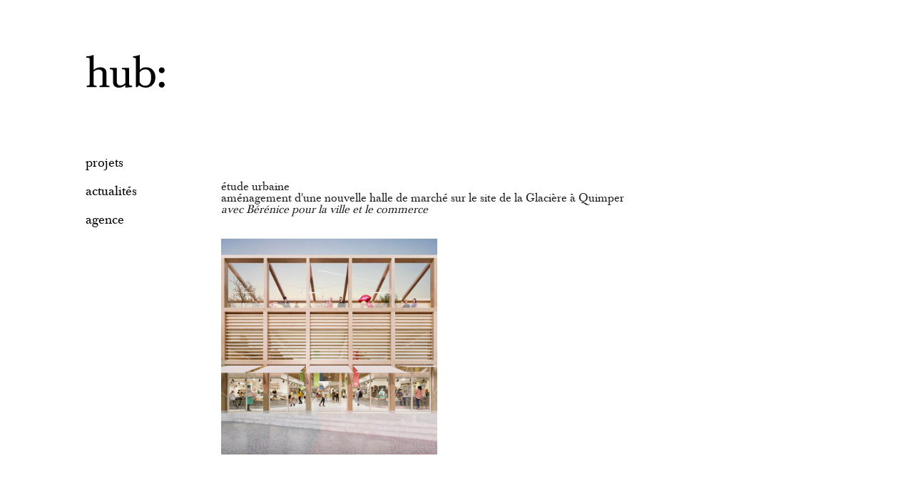

--- FILE ---
content_type: text/html; charset=UTF-8
request_url: https://www.hub-architectes.com/2021/05/03/1549/
body_size: 5339
content:
<!DOCTYPE html>
<html lang="fr-FR" class="no-js no-svg">
<head>
	
	<!-- Global site tag (gtag.js) - Google Analytics -->
	<script async src="https://www.googletagmanager.com/gtag/js?id=UA-164034997-1"></script>
	<script>
		window.dataLayer = window.dataLayer || [];
		function gtag(){dataLayer.push(arguments);}
		gtag('js', new Date());

		gtag('config', 'UA-164034997-1');
	</script>

	<meta charset="UTF-8">
	<meta http-equiv="X-UA-Compatible" content="IE=edge">
	<meta name="viewport" content="width=device-width, initial-scale=1">
	<meta name="format-detection" content="telephone=no">
	<meta name="robots" content="index,follow">

	<link rel="stylesheet" type="text/css" href="https://www.hub-architectes.com/wp-content/themes/hub/style.css">
	<link rel="stylesheet" type="text/css" href="https://www.hub-architectes.com/wp-content/themes/hub/css/style-fonts.css">
	<link rel="stylesheet" type="text/css" href="https://www.hub-architectes.com/wp-content/themes/hub/css/lionbars.css">
	<link rel="stylesheet" type="text/css" href="https://www.hub-architectes.com/wp-content/themes/hub/css/slick.css">
	<link rel="stylesheet" type="text/css" href="https://www.hub-architectes.com/wp-content/themes/hub/css/slick-theme.css">
	<link rel="stylesheet" type="text/css" href="https://www.hub-architectes.com/wp-content/themes/hub/css/slick-custom.css">
	<link rel="stylesheet" type="text/css" href="https://www.hub-architectes.com/wp-content/themes/hub/css/jquery.fancybox.css">
	<link rel="stylesheet" type="text/css" href="https://www.hub-architectes.com/wp-content/themes/hub/css/style.css">

	<!-- HTML5 shim and Respond.js for IE8 support of HTML5 elements and media queries -->
	<!--[if lt IE 9]>
		<script src="https://oss.maxcdn.com/html5shiv/3.7.2/html5shiv.min.js"></script>
		<script src="https://oss.maxcdn.com/respond/1.4.2/respond.min.js"></script>
	<![endif]-->

	<meta name='robots' content='index, follow, max-image-preview:large, max-snippet:-1, max-video-preview:-1' />

	<!-- This site is optimized with the Yoast SEO plugin v19.8 - https://yoast.com/wordpress/plugins/seo/ -->
	<title>| hub: | architectes</title>
	<link rel="canonical" href="https://www.hub-architectes.com/2021/05/03/1549/" />
	<meta property="og:locale" content="fr_FR" />
	<meta property="og:type" content="article" />
	<meta property="og:title" content="| hub: | architectes" />
	<meta property="og:description" content="étude urbaine aménagement d&#039;une nouvelle halle de marché sur le site de la Glacière à Quimper avec Bérénice pour la ville et le commerce  &nbsp; &nbsp;" />
	<meta property="og:url" content="https://www.hub-architectes.com/2021/05/03/1549/" />
	<meta property="og:site_name" content="hub: | architectes" />
	<meta property="article:published_time" content="2021-05-03T11:25:23+00:00" />
	<meta property="article:modified_time" content="2021-07-25T13:58:54+00:00" />
	<meta property="og:image" content="https://www.hub-architectes.com/wp-content/uploads/2021/04/070_COM_PERS_GLACIERE_OUEST_ZOOM-800x800.jpg" />
	<meta name="author" content="hub" />
	<meta name="twitter:card" content="summary_large_image" />
	<meta name="twitter:label1" content="Écrit par" />
	<meta name="twitter:data1" content="hub" />
	<script type="application/ld+json" class="yoast-schema-graph">{"@context":"https://schema.org","@graph":[{"@type":"WebPage","@id":"https://www.hub-architectes.com/2021/05/03/1549/","url":"https://www.hub-architectes.com/2021/05/03/1549/","name":"| hub: | architectes","isPartOf":{"@id":"https://www.hub-architectes.com/#website"},"primaryImageOfPage":{"@id":"https://www.hub-architectes.com/2021/05/03/1549/#primaryimage"},"image":{"@id":"https://www.hub-architectes.com/2021/05/03/1549/#primaryimage"},"thumbnailUrl":"https://www.hub-architectes.com/wp-content/uploads/2021/04/070_COM_PERS_GLACIERE_OUEST_ZOOM-800x800.jpg","datePublished":"2021-05-03T11:25:23+00:00","dateModified":"2021-07-25T13:58:54+00:00","author":{"@id":"https://www.hub-architectes.com/#/schema/person/4351fb6e8a6629b921d4dc73018a93ca"},"inLanguage":"fr-FR","potentialAction":[{"@type":"ReadAction","target":["https://www.hub-architectes.com/2021/05/03/1549/"]}]},{"@type":"ImageObject","inLanguage":"fr-FR","@id":"https://www.hub-architectes.com/2021/05/03/1549/#primaryimage","url":"https://www.hub-architectes.com/wp-content/uploads/2021/04/070_COM_PERS_GLACIERE_OUEST_ZOOM.jpg","contentUrl":"https://www.hub-architectes.com/wp-content/uploads/2021/04/070_COM_PERS_GLACIERE_OUEST_ZOOM.jpg","width":4000,"height":4000},{"@type":"WebSite","@id":"https://www.hub-architectes.com/#website","url":"https://www.hub-architectes.com/","name":"hub: | architectes","description":"","potentialAction":[{"@type":"SearchAction","target":{"@type":"EntryPoint","urlTemplate":"https://www.hub-architectes.com/?s={search_term_string}"},"query-input":"required name=search_term_string"}],"inLanguage":"fr-FR"},{"@type":"Person","@id":"https://www.hub-architectes.com/#/schema/person/4351fb6e8a6629b921d4dc73018a93ca","name":"hub","image":{"@type":"ImageObject","inLanguage":"fr-FR","@id":"https://www.hub-architectes.com/#/schema/person/image/","url":"https://secure.gravatar.com/avatar/ddb155713a89f43ff0a8f02d47d9cf7d?s=96&d=mm&r=g","contentUrl":"https://secure.gravatar.com/avatar/ddb155713a89f43ff0a8f02d47d9cf7d?s=96&d=mm&r=g","caption":"hub"}}]}</script>
	<!-- / Yoast SEO plugin. -->


<link rel='dns-prefetch' href='//s.w.org' />
<link rel="alternate" type="application/rss+xml" title="hub: | architectes &raquo;  Flux des commentaires" href="https://www.hub-architectes.com/2021/05/03/1549/feed/" />
<script type="text/javascript">
window._wpemojiSettings = {"baseUrl":"https:\/\/s.w.org\/images\/core\/emoji\/14.0.0\/72x72\/","ext":".png","svgUrl":"https:\/\/s.w.org\/images\/core\/emoji\/14.0.0\/svg\/","svgExt":".svg","source":{"concatemoji":"https:\/\/www.hub-architectes.com\/wp-includes\/js\/wp-emoji-release.min.js?ver=6.0.11"}};
/*! This file is auto-generated */
!function(e,a,t){var n,r,o,i=a.createElement("canvas"),p=i.getContext&&i.getContext("2d");function s(e,t){var a=String.fromCharCode,e=(p.clearRect(0,0,i.width,i.height),p.fillText(a.apply(this,e),0,0),i.toDataURL());return p.clearRect(0,0,i.width,i.height),p.fillText(a.apply(this,t),0,0),e===i.toDataURL()}function c(e){var t=a.createElement("script");t.src=e,t.defer=t.type="text/javascript",a.getElementsByTagName("head")[0].appendChild(t)}for(o=Array("flag","emoji"),t.supports={everything:!0,everythingExceptFlag:!0},r=0;r<o.length;r++)t.supports[o[r]]=function(e){if(!p||!p.fillText)return!1;switch(p.textBaseline="top",p.font="600 32px Arial",e){case"flag":return s([127987,65039,8205,9895,65039],[127987,65039,8203,9895,65039])?!1:!s([55356,56826,55356,56819],[55356,56826,8203,55356,56819])&&!s([55356,57332,56128,56423,56128,56418,56128,56421,56128,56430,56128,56423,56128,56447],[55356,57332,8203,56128,56423,8203,56128,56418,8203,56128,56421,8203,56128,56430,8203,56128,56423,8203,56128,56447]);case"emoji":return!s([129777,127995,8205,129778,127999],[129777,127995,8203,129778,127999])}return!1}(o[r]),t.supports.everything=t.supports.everything&&t.supports[o[r]],"flag"!==o[r]&&(t.supports.everythingExceptFlag=t.supports.everythingExceptFlag&&t.supports[o[r]]);t.supports.everythingExceptFlag=t.supports.everythingExceptFlag&&!t.supports.flag,t.DOMReady=!1,t.readyCallback=function(){t.DOMReady=!0},t.supports.everything||(n=function(){t.readyCallback()},a.addEventListener?(a.addEventListener("DOMContentLoaded",n,!1),e.addEventListener("load",n,!1)):(e.attachEvent("onload",n),a.attachEvent("onreadystatechange",function(){"complete"===a.readyState&&t.readyCallback()})),(e=t.source||{}).concatemoji?c(e.concatemoji):e.wpemoji&&e.twemoji&&(c(e.twemoji),c(e.wpemoji)))}(window,document,window._wpemojiSettings);
</script>
<style type="text/css">
img.wp-smiley,
img.emoji {
	display: inline !important;
	border: none !important;
	box-shadow: none !important;
	height: 1em !important;
	width: 1em !important;
	margin: 0 0.07em !important;
	vertical-align: -0.1em !important;
	background: none !important;
	padding: 0 !important;
}
</style>
	<link rel='stylesheet' id='wp-block-library-css'  href='https://www.hub-architectes.com/wp-includes/css/dist/block-library/style.min.css?ver=6.0.11' type='text/css' media='all' />
<style id='global-styles-inline-css' type='text/css'>
body{--wp--preset--color--black: #000000;--wp--preset--color--cyan-bluish-gray: #abb8c3;--wp--preset--color--white: #ffffff;--wp--preset--color--pale-pink: #f78da7;--wp--preset--color--vivid-red: #cf2e2e;--wp--preset--color--luminous-vivid-orange: #ff6900;--wp--preset--color--luminous-vivid-amber: #fcb900;--wp--preset--color--light-green-cyan: #7bdcb5;--wp--preset--color--vivid-green-cyan: #00d084;--wp--preset--color--pale-cyan-blue: #8ed1fc;--wp--preset--color--vivid-cyan-blue: #0693e3;--wp--preset--color--vivid-purple: #9b51e0;--wp--preset--gradient--vivid-cyan-blue-to-vivid-purple: linear-gradient(135deg,rgba(6,147,227,1) 0%,rgb(155,81,224) 100%);--wp--preset--gradient--light-green-cyan-to-vivid-green-cyan: linear-gradient(135deg,rgb(122,220,180) 0%,rgb(0,208,130) 100%);--wp--preset--gradient--luminous-vivid-amber-to-luminous-vivid-orange: linear-gradient(135deg,rgba(252,185,0,1) 0%,rgba(255,105,0,1) 100%);--wp--preset--gradient--luminous-vivid-orange-to-vivid-red: linear-gradient(135deg,rgba(255,105,0,1) 0%,rgb(207,46,46) 100%);--wp--preset--gradient--very-light-gray-to-cyan-bluish-gray: linear-gradient(135deg,rgb(238,238,238) 0%,rgb(169,184,195) 100%);--wp--preset--gradient--cool-to-warm-spectrum: linear-gradient(135deg,rgb(74,234,220) 0%,rgb(151,120,209) 20%,rgb(207,42,186) 40%,rgb(238,44,130) 60%,rgb(251,105,98) 80%,rgb(254,248,76) 100%);--wp--preset--gradient--blush-light-purple: linear-gradient(135deg,rgb(255,206,236) 0%,rgb(152,150,240) 100%);--wp--preset--gradient--blush-bordeaux: linear-gradient(135deg,rgb(254,205,165) 0%,rgb(254,45,45) 50%,rgb(107,0,62) 100%);--wp--preset--gradient--luminous-dusk: linear-gradient(135deg,rgb(255,203,112) 0%,rgb(199,81,192) 50%,rgb(65,88,208) 100%);--wp--preset--gradient--pale-ocean: linear-gradient(135deg,rgb(255,245,203) 0%,rgb(182,227,212) 50%,rgb(51,167,181) 100%);--wp--preset--gradient--electric-grass: linear-gradient(135deg,rgb(202,248,128) 0%,rgb(113,206,126) 100%);--wp--preset--gradient--midnight: linear-gradient(135deg,rgb(2,3,129) 0%,rgb(40,116,252) 100%);--wp--preset--duotone--dark-grayscale: url('#wp-duotone-dark-grayscale');--wp--preset--duotone--grayscale: url('#wp-duotone-grayscale');--wp--preset--duotone--purple-yellow: url('#wp-duotone-purple-yellow');--wp--preset--duotone--blue-red: url('#wp-duotone-blue-red');--wp--preset--duotone--midnight: url('#wp-duotone-midnight');--wp--preset--duotone--magenta-yellow: url('#wp-duotone-magenta-yellow');--wp--preset--duotone--purple-green: url('#wp-duotone-purple-green');--wp--preset--duotone--blue-orange: url('#wp-duotone-blue-orange');--wp--preset--font-size--small: 13px;--wp--preset--font-size--medium: 20px;--wp--preset--font-size--large: 36px;--wp--preset--font-size--x-large: 42px;}.has-black-color{color: var(--wp--preset--color--black) !important;}.has-cyan-bluish-gray-color{color: var(--wp--preset--color--cyan-bluish-gray) !important;}.has-white-color{color: var(--wp--preset--color--white) !important;}.has-pale-pink-color{color: var(--wp--preset--color--pale-pink) !important;}.has-vivid-red-color{color: var(--wp--preset--color--vivid-red) !important;}.has-luminous-vivid-orange-color{color: var(--wp--preset--color--luminous-vivid-orange) !important;}.has-luminous-vivid-amber-color{color: var(--wp--preset--color--luminous-vivid-amber) !important;}.has-light-green-cyan-color{color: var(--wp--preset--color--light-green-cyan) !important;}.has-vivid-green-cyan-color{color: var(--wp--preset--color--vivid-green-cyan) !important;}.has-pale-cyan-blue-color{color: var(--wp--preset--color--pale-cyan-blue) !important;}.has-vivid-cyan-blue-color{color: var(--wp--preset--color--vivid-cyan-blue) !important;}.has-vivid-purple-color{color: var(--wp--preset--color--vivid-purple) !important;}.has-black-background-color{background-color: var(--wp--preset--color--black) !important;}.has-cyan-bluish-gray-background-color{background-color: var(--wp--preset--color--cyan-bluish-gray) !important;}.has-white-background-color{background-color: var(--wp--preset--color--white) !important;}.has-pale-pink-background-color{background-color: var(--wp--preset--color--pale-pink) !important;}.has-vivid-red-background-color{background-color: var(--wp--preset--color--vivid-red) !important;}.has-luminous-vivid-orange-background-color{background-color: var(--wp--preset--color--luminous-vivid-orange) !important;}.has-luminous-vivid-amber-background-color{background-color: var(--wp--preset--color--luminous-vivid-amber) !important;}.has-light-green-cyan-background-color{background-color: var(--wp--preset--color--light-green-cyan) !important;}.has-vivid-green-cyan-background-color{background-color: var(--wp--preset--color--vivid-green-cyan) !important;}.has-pale-cyan-blue-background-color{background-color: var(--wp--preset--color--pale-cyan-blue) !important;}.has-vivid-cyan-blue-background-color{background-color: var(--wp--preset--color--vivid-cyan-blue) !important;}.has-vivid-purple-background-color{background-color: var(--wp--preset--color--vivid-purple) !important;}.has-black-border-color{border-color: var(--wp--preset--color--black) !important;}.has-cyan-bluish-gray-border-color{border-color: var(--wp--preset--color--cyan-bluish-gray) !important;}.has-white-border-color{border-color: var(--wp--preset--color--white) !important;}.has-pale-pink-border-color{border-color: var(--wp--preset--color--pale-pink) !important;}.has-vivid-red-border-color{border-color: var(--wp--preset--color--vivid-red) !important;}.has-luminous-vivid-orange-border-color{border-color: var(--wp--preset--color--luminous-vivid-orange) !important;}.has-luminous-vivid-amber-border-color{border-color: var(--wp--preset--color--luminous-vivid-amber) !important;}.has-light-green-cyan-border-color{border-color: var(--wp--preset--color--light-green-cyan) !important;}.has-vivid-green-cyan-border-color{border-color: var(--wp--preset--color--vivid-green-cyan) !important;}.has-pale-cyan-blue-border-color{border-color: var(--wp--preset--color--pale-cyan-blue) !important;}.has-vivid-cyan-blue-border-color{border-color: var(--wp--preset--color--vivid-cyan-blue) !important;}.has-vivid-purple-border-color{border-color: var(--wp--preset--color--vivid-purple) !important;}.has-vivid-cyan-blue-to-vivid-purple-gradient-background{background: var(--wp--preset--gradient--vivid-cyan-blue-to-vivid-purple) !important;}.has-light-green-cyan-to-vivid-green-cyan-gradient-background{background: var(--wp--preset--gradient--light-green-cyan-to-vivid-green-cyan) !important;}.has-luminous-vivid-amber-to-luminous-vivid-orange-gradient-background{background: var(--wp--preset--gradient--luminous-vivid-amber-to-luminous-vivid-orange) !important;}.has-luminous-vivid-orange-to-vivid-red-gradient-background{background: var(--wp--preset--gradient--luminous-vivid-orange-to-vivid-red) !important;}.has-very-light-gray-to-cyan-bluish-gray-gradient-background{background: var(--wp--preset--gradient--very-light-gray-to-cyan-bluish-gray) !important;}.has-cool-to-warm-spectrum-gradient-background{background: var(--wp--preset--gradient--cool-to-warm-spectrum) !important;}.has-blush-light-purple-gradient-background{background: var(--wp--preset--gradient--blush-light-purple) !important;}.has-blush-bordeaux-gradient-background{background: var(--wp--preset--gradient--blush-bordeaux) !important;}.has-luminous-dusk-gradient-background{background: var(--wp--preset--gradient--luminous-dusk) !important;}.has-pale-ocean-gradient-background{background: var(--wp--preset--gradient--pale-ocean) !important;}.has-electric-grass-gradient-background{background: var(--wp--preset--gradient--electric-grass) !important;}.has-midnight-gradient-background{background: var(--wp--preset--gradient--midnight) !important;}.has-small-font-size{font-size: var(--wp--preset--font-size--small) !important;}.has-medium-font-size{font-size: var(--wp--preset--font-size--medium) !important;}.has-large-font-size{font-size: var(--wp--preset--font-size--large) !important;}.has-x-large-font-size{font-size: var(--wp--preset--font-size--x-large) !important;}
</style>
<link rel="https://api.w.org/" href="https://www.hub-architectes.com/wp-json/" /><link rel="alternate" type="application/json" href="https://www.hub-architectes.com/wp-json/wp/v2/posts/1549" /><link rel="EditURI" type="application/rsd+xml" title="RSD" href="https://www.hub-architectes.com/xmlrpc.php?rsd" />
<link rel="wlwmanifest" type="application/wlwmanifest+xml" href="https://www.hub-architectes.com/wp-includes/wlwmanifest.xml" /> 
<link rel='shortlink' href='https://www.hub-architectes.com/?p=1549' />
<link rel="alternate" type="application/json+oembed" href="https://www.hub-architectes.com/wp-json/oembed/1.0/embed?url=https%3A%2F%2Fwww.hub-architectes.com%2F2021%2F05%2F03%2F1549%2F" />
<link rel="alternate" type="text/xml+oembed" href="https://www.hub-architectes.com/wp-json/oembed/1.0/embed?url=https%3A%2F%2Fwww.hub-architectes.com%2F2021%2F05%2F03%2F1549%2F&#038;format=xml" />
</head>
<body data-rsssl=1 class="post-template-default single single-post postid-1549 single-format-standard" onselectstart="return false" oncontextmenu="return false" ondragstart="return false" onMouseOver="window.status='..message perso .. '; return true;">

	<div class="overlay-body"></div>
	
	<div id="global">
		<div class="contentMain relative">
			<header>
				<div class="logo">
					<h1><a href="https://www.hub-architectes.com/" class="js-scrollTo" title="Aller à l'accueil"><img src="https://www.hub-architectes.com/wp-content/themes/hub/img/logo.svg" alt="hub:"></a></h1>
				</div>
				<div class="menu">
					<nav>
						<ul>
							<li id="menu-item-139" class="menu-item menu-item-type-post_type menu-item-object-page menu-item-home menu-item-139"><a href="https://www.hub-architectes.com/">projets</a></li>
<li id="menu-item-141" class="menu-item menu-item-type-post_type menu-item-object-page menu-item-141"><a href="https://www.hub-architectes.com/actualites/">actualités</a></li>
<li id="menu-item-142" class="menu-item menu-item-type-post_type menu-item-object-page menu-item-142"><a href="https://www.hub-architectes.com/agence/">agence</a></li>
													</ul>
					</nav>
				</div>
			</header>
	<main>
	    <br /><br /><p>étude urbaine</p>
<p>aménagement d'une nouvelle halle de marché sur le site de la Glacière à Quimper</p>
<p><em>avec Bérénice pour la ville et le commerce </em></p>
<p>&nbsp;</p>
<p>&nbsp;</p>
<p><img class="alignnone wp-image-1514" src="https://www.hub-architectes.com/wp-content/uploads/2021/04/070_COM_PERS_GLACIERE_OUEST_ZOOM-800x800.jpg" alt="" width="303" height="292" /></p>
  	</main>

		
		</div>
	</div> <!-- END #global -->

	<script src="https://www.hub-architectes.com/wp-content/themes/hub/js/jquery-3.3.1.min.js"></script>
	<script src="https://ajax.googleapis.com/ajax/libs/jqueryui/1.8.23/jquery-ui.js"></script>
	<script src="https://www.hub-architectes.com/wp-content/themes/hub/js/lionbars.js"></script>
	<script src="https://www.hub-architectes.com/wp-content/themes/hub/js/slick.min.js"></script>
	<script src="https://www.hub-architectes.com/wp-content/themes/hub/js/jquery.fancybox.pack.js"></script>
	<script src="https://www.hub-architectes.com/wp-content/themes/hub/js/jquery.mousewheel-3.0.6.pack.js"></script>
	<script src="https://www.hub-architectes.com/wp-content/themes/hub/js/jquery.easing.1.3.js"></script>
	<script src="https://www.hub-architectes.com/wp-content/themes/hub/js/jquery.scrollify.js"></script>
	<script src="https://www.hub-architectes.com/wp-content/themes/hub/js/global.js"></script>
	<script src="https://www.hub-architectes.com/wp-content/themes/hub/js/scrollreveal.js"></script>
	<script type="text/javascript">
		$(document).ready(function() {
			window.sr = new ScrollReveal();

					});
	</script>

	
</body>
</html>

--- FILE ---
content_type: text/css
request_url: https://www.hub-architectes.com/wp-content/themes/hub/css/style-fonts.css
body_size: 4905
content:
@font-face {
    font-family: 'berthold_baskervilleregular';
    src: url('../font/baskervillebe-regular-webfont.woff2') format('woff2'),
         url('../font/baskervillebe-regular-webfont.woff') format('woff'),
         url('../font/baskervillebe-regular-webfont.ttf') format('truetype');
    font-weight: normal;
    font-style: normal;
}
@font-face {
    font-family: 'berthold_baskervillemedium';
    src: url('../font/baskervillebe-medium-webfont.woff2') format('woff2'),
         url('../font/baskervillebe-medium-webfont.woff') format('woff'),
         url('../font/baskervillebe-medium.ttf') format('truetype');
    font-weight: normal;
    font-style: normal;
}
@font-face {
    font-family: 'berthold_baskervillebold';
    src: url('../font/baskervillebe-bold-webfont.woff2') format('woff2'),
         url('../font/baskervillebe-bold-webfont.woff') format('woff'),
         url('../font/baskervillebe-bold.ttf') format('truetype');
    font-weight: normal;
    font-style: normal;
}
@font-face {
    font-family: 'AkkBd_Pro_1';
    src: url('../font/AkkBd_Pro_1.otf') format('truetype');
    font-weight: normal;
    font-style: normal;
}
@font-face {
    font-family: 'AkkBdIt_Pro_1';
    src: url('../font/AkkBdIt_Pro_1.otf') format('truetype');
    font-weight: normal;
    font-style: normal;
}
@font-face {
    font-family: 'AkkIt_Pro_1';
    src: url('../font/AkkIt_Pro_1.otf') format('truetype');
    font-weight: normal;
    font-style: normal;
}
@font-face {
    font-family: 'AkkLg_Pro_1';
    src: url('../font/AkkLg_Pro_1.otf') format('truetype');
    font-weight: normal;
    font-style: normal;
}
@font-face {
    font-family: 'AkkLgIt_Pro_1';
    src: url('../font/AkkLgIt_Pro_1.otf') format('truetype');
    font-weight: normal;
    font-style: normal;
}
@font-face {
    font-family: 'AkkRg_Pro_1';
    src: url('../font/AkkRg_Pro_1.otf') format('truetype');
    font-weight: normal;
    font-style: normal;
}
@font-face {
    font-family: 'dinbold';
    src: url('../font/dinbold.ttf');
    src: url('../font/dinbold.otf');
    src: url('../font/dinbold.eot');
    src: url('../font/dinbold.svg');
    src: url('../font/dinbold.woff');
  font-weight: normal;
  font-style: normal;
}
@font-face {
    font-family: 'dinblack';
    src: url('../font/din-black.ttf');
  src: url('../font/din-black.woff');
  src: url('../font/din-black.woff2');
  font-weight: normal;
  font-style: normal;
}
@font-face {
    font-family: 'dincon';
    src: url('../font/dinconreg.ttf');
    src: url('../font/dinconreg.otf');
    src: url('../font/dinconreg.eot');
    src: url('../font/dinconreg.svg');
    src: url('../font/dinconreg.woff');
  font-weight: normal;
  font-style: normal;
}
@font-face {
    font-family: 'dinconbol';
    src: url('../font/dinconbol.ttf');
    src: url('../font/dinconbol.otf');
    src: url('../font/dinconbol.eot');
    src: url('../font/dinconbol.svg');
    src: url('../font/dinconbol.woff');
  font-weight: normal;
  font-style: normal;
}
@font-face {
    font-family: 'dincondmed';
    src: url('../font/dincondmed.ttf');
    src: url('../font/dincondmed.otf');
    src: url('../font/dincondmed.eot');
    src: url('../font/dincondmed.svg');
    src: url('../font/dincondmed.woff');
  font-weight: normal;
  font-style: normal;
}
@font-face {
    font-family: 'dincondmedium';
    src: url('../font/dincondmedium_regular-webfont.ttf');
  src: url('../font/dincondmedium_regular-webfont.otf');
  src: url('../font/dincondmedium_regular-webfont.woff');
  src: url('../font/dincondmedium_regular-webfont.woff2');
  font-weight: normal;
  font-style: normal;
}
@font-face {
    font-family: 'din';
    src: url('../font/din.ttf');
    src: url('../font/din.otf');
    src: url('../font/din.eot');
    src: url('../font/din.svg');
    src: url('../font/din.woff');
  font-weight: normal;
  font-style: normal;
}
@font-face {
    font-family: 'dinlight';
    src: url('../font/dinlight.ttf');
    src: url('../font/dinlight.otf');
    src: url('../font/dinlight.eot');
    src: url('../font/dinlight.svg');
    src: url('../font/dinlight.woff');
  font-weight: normal;
  font-style: normal;
}
@font-face {
    font-family: 'dinmed';
    src: url('../font/din-medium.ttf');
    src: url('../font/din-medium.otf');
    src: url('../font/din-medium.eot');
    src: url('../font/din-medium.svg');
    src: url('../font/din-medium.woff');
  font-weight: normal;
  font-style: normal;
}
@font-face {
    font-family: 'dinmedium';
    src: url('../font/din-medium-webfont.ttf');
  src: url('../font/din-medium-webfont.woff');
  src: url('../font/din-medium-webfont.woff2');
  font-weight: normal;
  font-style: normal;
}
@font-face {
    font-family: 'dinpro-medium';
  src: url('../font/dinpro-medium.ttf');
  font-weight: normal;
  font-style: normal;
}
@font-face {
    font-family: 'dinpro-light';
  src: url('../font/DINPro-Light_13935.ttf');
  src: url('../font/DINPro-Light_13935.woff') format('woff');
  font-weight: normal;
  font-style: normal;
}

--- FILE ---
content_type: text/css
request_url: https://www.hub-architectes.com/wp-content/themes/hub/css/slick-custom.css
body_size: 2422
content:
/********************/
/*** CUSTOM SLICK ***/
/********************/

/*** Slider 1 ***/
.slider1-wrap {
	position: relative;
	overflow: hidden;
}

.slider1 {
	
}

.slider1 .slick-list {
	/*height: auto!important;*/
	margin-left: -12.5px;
	margin-right: -12.5px;
}

.slider1 .slick-slide {
	overflow: auto;
	margin-left: 12.5px;
	margin-right: 12.5px;
}

#zone-1 .slider1 .slick-slide {
	display: inline-block;
	float: none;
	vertical-align: middle;
}

#zone-1 .slider1 .slick-slide.slide-txt {
	vertical-align: top;
}

.slider1 .slick-prev,
.slider1 .slick-next {
	top: auto;
	bottom: -45px;
	width: 19px; height: 30px;
	border-radius: 0;
	background-repeat: no-repeat;
	background-position: center center;
	z-index: 1;
	-o-transition: opacity 0.2s ease-in;
	-ms-transition: opacity 0.2s ease-in;
	-moz-transition: opacity 0.2s ease-in;
	-webkit-transition: opacity 0.2s ease-in;
	transition: opacity 0.2s ease-in;
	-webkit-transform: translate(0);
	-ms-transform: translate(0);
	transform: translate(0);
}

#zone-1 .slider1 .slick-prev,
#zone-1 .slider1 .slick-next {
	top: 0;
	width: 50%; height: 100%;
	border-radius: 0;
	background-repeat: no-repeat;
	background-position: center center;
	z-index: 1;
	-o-transition: opacity 0.2s ease-in;
	-ms-transition: opacity 0.2s ease-in;
	-moz-transition: opacity 0.2s ease-in;
	-webkit-transition: opacity 0.2s ease-in;
	transition: opacity 0.2s ease-in;
	-webkit-transform: translate(0);
	-ms-transform: translate(0);
	transform: translate(0);
}

#zone-2 .slider1 .slick-prev,
#zone-2 .slider1 .slick-next {
	bottom: -40px;
}

.slider1 .slick-prev {
	left: auto;
	right: 30px;
	background-image: url(../img/arrow-left.png);
}
.slider1 .slick-next {
	right: 0;
	background-image: url(../img/arrow-right.png);
}

#zone-1 .slider1 .slick-prev {
	left: 0;
	background-image: none;
	cursor: url(../img/cursor-left.png) 9 17, auto;
}
#zone-1 .slider1 .slick-next {
	right: 0;
	background-image: none;
	cursor: url(../img/cursor-right.png) 9 17, auto;
}

/*.slider1 .slick-prev {
	background: url(../img/arrow-left2.png) no-repeat;
}

.slider1 .slick-next {
	background: url(../img/arrow-right2.png) no-repeat;
}*/

.slider1 .slick-disabled {
	opacity: 0.5;
}

.slider1 .slick-prev:not(.slick-disabled):hover,
.slider1 .slick-prev:not(.slick-disabled):focus,
.slider1 .slick-next:not(.slick-disabled):hover,
.slider1 .slick-next:not(.slick-disabled):focus {
	opacity: 0.8;
	outline: none;
}

.slider1 .slick-prev:before,
.slider1 .slick-next:before {
	display: none;
}

--- FILE ---
content_type: text/css
request_url: https://www.hub-architectes.com/wp-content/themes/hub/css/style.css
body_size: 13359
content:
@charset "UTF-8";

/**** GENERAL ****/
* { margin: 0; padding: 0; }
a {
	color: black;
	text-decoration: none;
	-o-transition: color 0.2s ease-in;
	-ms-transition: color 0.2s ease-in;
	-moz-transition: color 0.2s ease-in;
	-webkit-transition: color 0.2s ease-in;
	transition: color 0.2s ease-in;
}
/*a:hover, a:focus { color: rgb(120, 120, 120); }*/
img { color: black; max-width: 100%; vertical-align: bottom; }
.clearfix {
	content: "";
	display: block;
	clear: both;
}

.relative { position: relative; }

.text-left { text-align: left; }
.text-center { text-align: center; }
.text-right { text-align: right; }
.text-justify { text-align: justify; }

body {
	font-family: 'berthold_baskervilleregular', serif;
	font-size: 16px;
	color: #231f20;
	overflow-x: hidden;
	width: 100%;
	background-color: white;
}

#global {
	overflow-x: hidden;
	margin: 0 auto;
}

.contentMain {
	width: calc(100% - 40px);
	max-width: 1040px;
	padding: 0 20px;
	margin: 0 auto;
}

.icon-custom {
	display: inline-block;
	margin-right: 6px;
	vertical-align: middle;
	background-repeat: no-repeat;
}

.txt-icon {
	display: inline-block;
	vertical-align: middle;
}

.mobil { display: none; }

a img {
	-o-transition: opacity 0.2s ease-in;
	-ms-transition: opacity 0.2s ease-in;
	-moz-transition: opacity 0.2s ease-in;
	-webkit-transition: opacity 0.2s ease-in;
	transition: opacity 0.2s ease-in;
}

a:hover img,
a:focus img {
	opacity: 0.8;
}

input, select, textarea, button {
	font-family: 'berthold_baskervilleregular', sans-serif;
	font-size: 14px;
	color: #686768;
	padding: 0 15px;
	border: 1px solid #f7974d;
	border-radius: 3px;
}

::placeholder { /* Chrome, Firefox, Opera, Safari 10.1+ */
    color: #686768;
    opacity: 1; /* Firefox */
}

:-ms-input-placeholder { /* Internet Explorer 10-11 */
    color: #686768;
}

::-ms-input-placeholder { /* Microsoft Edge */
    color: #686768;
}

input, select {
	height: 38px;
}

input[type="checkbox"], input[type="radio"] {
	display: inline-block;
	width: auto!important;
	margin-right: 5px;
	vertical-align: middle;
}

textarea {
	padding-top: 10px;
	padding-bottom: 10px;
}

input[type="submit"], button {
	color: white;
	height: 40px;
	background: #f7974d;
	cursor: pointer;
	-webkit-appearance: none;
	-moz-appearance: none;
	appearance: none;
	-o-transition: opacity 0.2s ease-in;
	-ms-transition: opacity 0.2s ease-in;
	-moz-transition: opacity 0.2s ease-in;
	-webkit-transition: opacity 0.2s ease-in;
	transition: opacity 0.2s ease-in;
}

button {
	font-size: 16px;
	padding: 4px 14px;
	border: none;
}

input[type="submit"]:hover, input[type="submit"]:focus,
button:hover, button:focus {
	opacity: 0.7;
}

.btn {
	display: inline-block;
	font-size: 16px;
	font-weight: bold;
	color: white;
	padding: 6px 22px;
	background: #8d9fd1;
	background: -moz-linear-gradient(top, #8d9fd1 0%, #8d9fd1 91%, #687491 91%, #687491 100%);
	background: -webkit-linear-gradient(top, #8d9fd1 0%,#8d9fd1 91%,#687491 91%,#687491 100%);
	background: linear-gradient(to bottom, #8d9fd1 0%,#8d9fd1 91%,#687491 91%,#687491 100%);
	filter: progid:DXImageTransform.Microsoft.gradient( startColorstr='#8d9fd1', endColorstr='#687491',GradientType=0 );
	-o-transition: background 0.2s ease-in;
	-ms-transition: background 0.2s ease-in;
	-moz-transition: background 0.2s ease-in;
	-webkit-transition: background 0.2s ease-in;
	transition: background 0.2s ease-in;
}

.btn:hover, .btn:focus {
	background: #f7974d;
	background: -moz-linear-gradient(top, #f7974d 0%, #f7974d 91%, #ce6700 91%, #ce6700 100%);
	background: -webkit-linear-gradient(top, #f7974d 0%,#f7974d 91%,#ce6700 91%,#ce6700 100%);
	background: linear-gradient(to bottom, #f7974d 0%,#f7974d 91%,#ce6700 91%,#ce6700 100%);
	filter: progid:DXImageTransform.Microsoft.gradient( startColorstr='#f7974d', endColorstr='#ce6700',GradientType=0 );
}

table {
	width: 100%!important;
	max-width: 930px!important;
	height: auto!important;
	margin: 0 auto 20px;
}

table tr { height: auto!important; }

table th,
table td { width: auto!important; height: auto!important; padding: 2px 5px; }

table th {
	text-align: left;
	padding-bottom: 20px;
}

table tr td:nth-child(2) { min-width: 60px; }

.overlay-body {
	position: fixed;
	top: 0; left: 0;
	opacity: 1;
	visibility: visible;
	width: 100%; height: 100%;
	background-color: white;
	z-index: 998;
	-o-transition: opacity 0.3s ease-in, visibility 0.3s ease-in;
	-ms-transition: opacity 0.3s ease-in, visibility 0.3s ease-in;
	-moz-transition: opacity 0.3s ease-in, visibility 0.3s ease-in;
	-webkit-transition: opacity 0.3s ease-in, visibility 0.3s ease-in;
	transition: opacity 0.3s ease-in, visibility 0.3s ease-in;
}

.overlay-body.open {
	opacity: 1;
	visibility: visible;
}
.overlay-body.close {
	opacity: 0;
	visibility: hidden;
}

.overlay-top {
	position: fixed;
	top: 0; left: 0;
	opacity: 1;
	visibility: visible;
	width: 100%; height: 200px;
	background-color: white;
	z-index: 998;
}


/**** HEADER ****/
header {
	width: 190px;
}

header .logo {
	position: fixed;
	top: 77px;
	z-index: 1000;
}

header .logo a { display: inline-block; }

header .logo img {
	width: 112px; height: 46px;
}

header .menu {
	position: relative;
}

body.page-template-default header .menu {
	z-index: 999;
}

header .menu ul li {
	position: fixed;
	font-size: 18px;
	list-style: none;
	margin-bottom: 15px;
}
header .menu ul li:first-child { top: 220px; }
header .menu ul li:nth-child(2) { top: 260px; }
header .menu ul li:nth-child(3) { top: 300px; }
header .menu ul li:nth-child(4) { top: 340px; }

header .menu ul li.current-menu-item a,
header .menu ul li a:hover {
	font-family: 'berthold_baskervillemedium', serif;
	text-decoration: underline;
}


/**** CONTENT ****/
main {
	width: calc(100% - 190px);
	max-width: calc(100% - 380px);
	padding: 223px 0 75px 190px;
	padding-left: 0;
	margin-left: auto;
	margin-right: auto;
}

main > div {
	position: relative;
}

.zone { position: relative; padding-bottom: 170px; }
/*.zone:not(:last-child) { padding-bottom: 170px; }*/

.zone .anchor { position: absolute; width: 0; height: 0; }

.slider1-wrap:not(:last-child) {
	padding-bottom: 170px;
}

.metas-slider {
	position: relative;
	text-align: center;
	padding-top: 15px;
	padding-bottom: 15px;
}

.metas-slider .name-slider-wrap {
	display: block;
	margin-bottom: 15px;
}

.metas-slider .name-slider {
	/*float: left;*/
	display: inline-block;
	font-family: 'berthold_baskervilleregular', serif;
	font-size: 16px;
	/*margin-right: 5px;*/
}

.metas-slider .name-slider-title2 {
	display: block;
	margin-top: 5px;
}

.metas-slider .num-slide {
	/*float: left;*/
	display: inline-block;
	font-size: 16px;
	/*margin-top: 4px;*/
}

.metas-slider .text-slider {
	position: relative;
	font-size: 0;
}

/*.metas-slider .text-slider.open {
	position: fixed;
	bottom: 0;
	z-index: 999;
}*/

.metas-slider .text-slider a {
	position: relative;
	display: inline-block;
	width: 17px; height: 17px;
	background-image: url(../img/icon-plus.png);
}

/*.metas-slider .text-slider a::before {
	content: "+";
}*/

.metas-slider .text-slider.open a {
	background-image: url(../img/icon-croix.png);
}

/*.metas-slider .text-slider.open a::before {
	content: "×";
	font-size: 30px;
}*/

.each-slide,
.pop-in-custom,
.content-txt-slide {
	font-family: 'AkkRg_Pro_1', sans-serif;
	font-size: 14px;
	font-weight: normal;
}

.zone1 .each-slide, .zone1 .pop-in-custom, .zone1 .content-txt-slide {
	font-family: 'dinpro-light', sans-serif;
}

.pop-in-custom {
	position: absolute!important;
	top: 0; left: 0;
	opacity: 0;
	visibility: hidden;
	overflow: auto;
	background-color: white;
	z-index: 999;
	-o-transition: opacity 0.3s ease-in, visibility 0.3s ease-in;
	-ms-transition: opacity 0.3s ease-in, visibility 0.3s ease-in;
	-moz-transition: opacity 0.3s ease-in, visibility 0.3s ease-in;
	-webkit-transition: opacity 0.3s ease-in, visibility 0.3s ease-in;
	transition: opacity 0.3s ease-in, visibility 0.3s ease-in;
}

.pop-in-custom.open {
	opacity: 1;
	visibility: visible;
}

.pop-in-custom .popin-custom-content {
	width: 100%;
	height: 100%;
}

.pop-in-custom .lb-wrap {
	width: calc(100% - 10px)!important;
	padding-right: 35px!important;
}

.pop-in-custom .lb-v-scrollbar {
	display: block!important;
	opacity: 0.3!important;
}

.each-slide.slide-txt strong,
.pop-in-custom strong,
.each-slide strong {
	font-family: 'AkkBd_Pro_1', sans-serif;
	font-weight: normal;
}

.zone1 .each-slide strong, .zone1 .pop-in-custom strong {
	font-family: 'dinmedium', sans-serif;
}

/*.each-slide .cols {
	font-size: 0;
}

.each-slide .col {
	display: inline-block;
	font-size: 18px;
	width: calc(33.33% - 40px);
	margin-right: 60px;
	margin-bottom: 50px;
	vertical-align: top;
}

.each-slide .col:last-child {
	margin-right: 0;
}*/

.styles-page h2, .styles-page h3, .styles-page h4,
.styles-page h5, .styles-page h6 {
	font-family: 'AkkBd_Pro_1', serif;
	font-weight: normal;
}

.each-slide.slide-txt .styles-page h2, .each-slide.slide-txt .styles-page h3, .each-slide.slide-txt .styles-page h4,
.each-slide.slide-txt .styles-page h5, .each-slide.slide-txt .styles-page h6,
.pop-in-custom.styles-page h2, .pop-in-custom.styles-page h3, .pop-in-custom.styles-page h4,
.pop-in-custom.styles-page h5, .pop-in-custom.styles-page h6 {
	font-family: 'AkkBd_Pro_1', sans-serif;
}

.zone1 .each-slide.slide-txt .styles-page h2, .zone1 .each-slide.slide-txt .styles-page h3,
.zone1 .each-slide.slide-txt .styles-page h4, .zone1 .each-slide.slide-txt .styles-page h5,
.zone1 .each-slide.slide-txt .styles-page h6, .zone1 .pop-in-custom.styles-page h2,
.zone1 .pop-in-custom.styles-page h3, .zone1 .pop-in-custom.styles-page h4,
.zone1 .pop-in-custom.styles-page h5, .zone1 .pop-in-custom.styles-page h6 {
	font-family: 'dinmedium', sans-serif;
}

.styles-page h2 { font-size: 19px; }
.pop-in-custom h2 { font-size: 16px; }

.styles-page h3 { font-size: 18px; }
.pop-in-custom h3 { font-size: 15px; }

.styles-page h4 { font-size: 17px; }
.pop-in-custom h4 { font-size: 14px; }

.styles-page h5 { font-size: 16px; }
.pop-in-custom h5 { font-size: 13px; }

.styles-page h6 { font-size: 15px; }
.pop-in-custom h6 { font-size: 12px; }

.styles-page a {
	text-decoration: underline;
}

.styles-page p {
	
}
.content-txt-slide p { text-align: left; }

.pop-in-custom p {
	text-align: left;
	line-height: 1.4;
}

.styles-page ul, .styles-page ol {
	margin-bottom: 20px;
}

.styles-page .highlighted {
	font-family: 'berthold_baskervillemedium', serif;
	font-size: 18px;
}

.styles-page hr {
	display: block;
	line-height: normal;
	width: 100%;
	max-width: 240px;
	height: 1px;
	margin: 25px 0;
	border: none;
	background-color: black;
}

.styles-page2 {
	line-height: 1.4;
}

.news-block .new {
	position: relative;
	padding-bottom: 20px;
	margin-bottom: 20px;
}

/*.news-block .new:not(:last-child)::after {
	content: "";
	position: absolute;
	bottom: 0; left: 0;
	display: block;
	width: 100%;
	max-width: 240px;
	height: 1px;
	background-color: black;
}*/

.news-block .new .meta-news {
	font-family: 'AkkBd_Pro_1', sans-serif;
}

.news-block .new .title-news {
	font-family: 'AkkBd_Pro_1', sans-serif;
	font-size: 20px;
	margin-bottom: 20px;
}

.news-block .new .content-news {
	font-family: 'AkkRg_Pro_1', sans-serif;
	font-size: 14px;
}

.akkurat-pro-bold {
	font-family: 'AkkBd_Pro_1', sans-serif !important;
	line-height: 1.8;
}

.akkurat-pro-regular {
	font-family: 'AkkRg_Pro_1', sans-serif !important;
	line-height: 1.8;
}

footer {
	position: fixed;
	bottom: 20px;
	z-index: 997;
}

footer ul li {
	display: block;
	list-style: none;
}

footer ul li a {
	font-family: 'din', sans-serif;
	font-size: 13px;
}

footer ul li a:hover,
footer ul li a:focus {
	text-decoration: underline;
}

@media screen and (min-width: 1400px) {
	main { max-width: 100%; }
	body.page-template-default main { max-width: 68%; }

	.contentMain {
		width: 1175px;
		max-width: 100%;
		/*max-width: 990px;*/
	}
}

@media screen and (max-width: 890px) {
	.overlay-top { display: none; }

	header {
		position: fixed;
		left: 0;
		text-align: center;
		width: 100%;
		padding-top: 25px;
		margin-bottom: 25px;
		background-color: rgba(255, 255, 255, 0.9);
		z-index: 1000;
	}

	header .logo {
		position: initial;
		z-index: auto;
	}

	header .menu {
		margin-top: 20px;
	}

	header .menu ul li {
		position: relative;
		top: auto!important;
		display: inline-block;
		margin: 0 10px 15px;
	}

	header .menu ul li:first-child { margin-left: 0; }
	header .menu ul li:last-child { margin-right: 0; }

	main {
		width: auto;
		max-width: none;
		padding-left: 0;
	}

	footer {
		position: relative;
		bottom: auto;
		padding-bottom: 20px;
		z-index: auto;
	}
}

@media screen and (max-width: 590px) {
	/*.each-slide .cols {
		margin-bottom: 50px;
	}

	.each-slide .col {
		display: block;
		width: auto;
		margin-right: 0;
		margin-bottom: 20px;
	}*/
}

--- FILE ---
content_type: text/javascript
request_url: https://www.hub-architectes.com/wp-content/themes/hub/js/global.js
body_size: 14336
content:
$(document).ready(function() {
	// Scroll To Destination
	if($('.js-scrollTo').length>0) {
		$('.js-scrollTo').on('click', function() {
			var page = $(this).attr('href'),
				speed = 1500,
				$header = $('header'),
				headerH = $header.outerHeight(),
				liZone = 'li-zone';

			/*if( $(this).parent().hasClass(liZone) ) {
				//$('.' + liZone).removeClass('active');
				//$(this).parent().addClass('active');

				font-family: 'berthold_baskervillemedium', serif;
				text-decoration: underline;
			}*/

			if( page=='#' ) {
				$('html, body').animate( { scrollTop: 0 }, speed, 'easeOutQuint' );
			} else if( $header.css('left')=='0px' ) {
				$('html, body').animate( { scrollTop: $(page).offset().top - headerH }, speed, 'easeOutQuint' );
			} else {
				$('html, body').animate( { scrollTop: $(page).offset().top - 1 - ($('header .menu ul li:first-child').offset().top - $(window).scrollTop()) }, speed, 'easeOutQuint' );
			}

			return false;
		});
	}

	// Scroll project
	$('a[href^="#anchor-project-"]').click(function() {
		var page = $(this).attr('href'),
			heightTop = parseInt($('main').css('padding-top'));

		$('html, body').animate( { scrollTop: $(page).offset().top - heightTop }, 1500, 'easeOutQuint' );

		return false;
	});

	// Slider 1
	slider1();

	// Width img project
	setTimeout(widthImgProject, 200);

	// Popin
	if( $('.metas-slider .text-slider a').length>0 ) {

		// Open / Close popin
		$('body').on("click", '.metas-slider .text-slider a', function() {
			popinBtn( $(this) );

			return false;
		});
	}

	// Lightbox
	$('.lightbox').fancybox({
		tpl: {
			error : '<p class="fancybox-error">Impossible de charger le contenu.<br/>Veuillez réessayer plus tard.</p>',
			closeBtn : '<a title="Fermer" class="fancybox-item fancybox-close" href="javascript:;"></a>',
			next : '<a title="Suivant" class="fancybox-nav fancybox-next" href="javascript:;"><span></span></a>',
			prev : '<a title="Précédent" class="fancybox-nav fancybox-prev" href="javascript:;"><span></span></a>'
		}
	});

	$('.lightboxAjax').fancybox({
		type: 'ajax',
		tpl: {
			error : '<p class="fancybox-error">Impossible de charger le contenu.<br/>Veuillez réessayer plus tard.</p>',
			closeBtn : '<a title="Fermer" class="fancybox-item fancybox-close" href="javascript:;"></a>',
			next : '<a title="Suivant" class="fancybox-nav fancybox-next" href="javascript:;"><span></span></a>',
			prev : '<a title="Précédent" class="fancybox-nav fancybox-prev" href="javascript:;"><span></span></a>'
		}
	});
});

var w = 0; // For resize width only (without height)
$(window).on("load", function() {

	w = $(window).width();

	// Menu : Active link
	//liActiveMenu();

	setTimeout(function() { $('.overlay-body').addClass('close') }, 100);

	// Width img project
	widthImgProject();

	// Infinite projects
	//infiniteProjects();

	/*setTimeout(anchorZone, 100);

	$.scrollify({
		section : ".zone .anchor",
		easing: "easeOutQuint",
		overflowScroll: true,
		setHeights: false,
		updateHash: false
	});

	var lastScrollTop = 0;*/

	$(window).scroll(function() {
		// Menu : Active link
		//liActiveMenu();

		// Scroll top
		if( $('.content-num2').offset().top <= $(window).scrollTop() + parseInt($('main').css('padding-top')) ) {
			$('html, body').scrollTop(0);
		}

		/*var $zone = $('.zone');
		var st = $(this).scrollTop();

		if (st > lastScrollTop) {
			// Down scroll
			$zone.each(function( index ) {
				if( index < $zone.length-1 ) {

					if( $zone.eq(index + 1).offset().top - 300 < $('header .menu ul li:first-child').offset().top && $zone.eq(index + 1).offset().top - 75 > $('header .menu ul li:first-child').offset().top ) {
						$('html, body').animate( { scrollTop: $zone.eq(index + 1).offset().top - 1 - ($('header .menu ul li:first-child').offset().top - $(window).scrollTop())}, 200, 'easeOutQuint' );

						lastScrollTop = st;
						return false;
					}
					//if(index==0)
					//console.log($zone.eq(index + 1).offset().top - 20, $('header .menu ul li:first-child').offset().top);
				}
			});
		} else {
			// Up scroll
			$zone.each(function( index ) {
				if( index > 0 ) {

					if( $zone.eq(index - 1).offset().top - 300 < $('header .menu ul li:first-child').offset().top && $zone.eq(index + 1).offset().top - 75 > $('header .menu ul li:first-child').offset().top ) {
						$('html, body').animate( { scrollTop: $zone.eq(index - 1).offset().top - 1 - ($('header .menu ul li:first-child').offset().top - $(window).scrollTop())}, 200, 'easeOutQuint' );

						lastScrollTop = st;
						return false;
					}
					//if(index==0)
					//console.log($zone.eq(index + 1).offset().top - 20, $('header .menu ul li:first-child').offset().top);
				}
			});
		}

		lastScrollTop = st;*/
		//console.log(st, lastScrollTop);
	});
});

w = $(window).width();
$(window).resize(function() {
	
	// Width img project
	widthImgProject();

	// Position pop-in
	popinBtn();

	if( w != $(window).width() ) {
		

		w = $(window).width();
	}
});

function memeHauteur(obj) {
	var h = 0;
	$(obj).each(function() {
		if ($(this).innerHeight() > h)
			h = $(this).innerHeight();
	});
 
	$(obj).each(function() {
		var h_actuelle = $(this).innerHeight();
		$(this).css('padding-bottom', parseInt($(this).css('padding-bottom')) + (h - h_actuelle) + 'px');
	});
}

function slider1() {
	if($('.slider1').length>0) {
		$('.slider1').not('.slick-initialized').slick({
			//lazyLoad: 'ondemand',
			slidesToShow: 1,
			slidesToScroll: 1,
			//autoplay: true,
			infinite: true,
			dots: false,
			easing: 'easeOutQuint',
			speed: 650/*,
			responsive: [
				{
					breakpoint: 1090,
					settings: {
						adaptiveHeight: true
					}
				}
			]*/
		});
		$('.slider1').on('afterChange', function(slick, currentSlide) {
			$(this).siblings('.metas-slider').find('.num-slide .nb').text(currentSlide.currentSlide+1);

			if( $(this).siblings('#anchor-project-1').length>0 ) {
				if( $(this).parents('.content-num1').length>0 )
					$('.content-num2 .zone1 .slider1-wrap:first-child .slider1').slick('slickGoTo', currentSlide.currentSlide, true);
				else
					$('.content-num1 .zone1 .slider1-wrap:first-child .slider1').slick('slickGoTo', currentSlide.currentSlide, true);
			}
			else if( $(this).siblings('#anchor-project-2').length>0 ) {
				if( $(this).parents('.content-num1').length>0 )
					$('.content-num2 .zone1 .slider1-wrap:nth-child(2) .slider1').slick('slickGoTo', currentSlide.currentSlide, true);
				else
					$('.content-num1 .zone1 .slider1-wrap:nth-child(2) .slider1').slick('slickGoTo', currentSlide.currentSlide, true);
			}
		});
	}
}

function infiniteProjects() {
	if ( $('main > div').length>0 ) {
		var $wrapContent = $('main > div'),
			allProjects = $wrapContent.html(),
			scrollBottomWindow = $(window).scrollTop() + $(window).height();

		if ( scrollBottomWindow == $('body').height() ) {
			$wrapContent.append(allProjects);
		}

		$(window).scroll(function() {
			bottomPage = $('body').height() - 450;

			if ( $(this).scrollTop() + $(this).height() > bottomPage ) {
				if ( $('.slider1.slick-initialized').length>0 ) {
					$('.slider1.slick-initialized').slick('unslick');
				}
				$wrapContent.append(allProjects);
				setTimeout(slider1, 1500);
			}
		});
	}
}

function widthImgProject() {
	if( $('.zone').length>0 ) {
		var $window = $(window),
			$contentPage = $('main'),
			$blockImgProject1 = $('.zone1 .slider1-wrap:first-child'),
			$blockImgProject = $('.slider1-wrap'),
			$sliderProject = $('.slider1'),
			$slideProject1 = $blockImgProject1.find('.slick-slide'),
			$slideProject = $('.zone1 .slider1-wrap').find('.slick-slide'),
			$imgProject1 = $slideProject1.find('img'),
			$imgProject = $slideProject.find('img, video'),
			$txtSlide = $blockImgProject.find('.content-txt-slide'),
			$metaSlider = $blockImgProject.find('.metas-slider');

		// Reinitialization
		//$blockImgProject1.css('height', 'auto');
		//$blockImgProject.css('height', 'auto');
		//$sliderProject.css('height', 'auto');
		$imgProject.css('max-height', 'none');
		$imgProject.css('width', 'auto');
		$imgProject.css('max-width', 'none');
		$txtSlide.css('width', 'auto');
		$txtSlide.css('max-width', 'none');
		//$slideProject1.css('max-height', 'none');

		$blockImgProject.css('width', 'auto');
		$blockImgProject.css('max-width', 'auto');

		$contentPage.css('width', 'auto');

		// Application
		var setHeight = $window.outerHeight() - parseInt($contentPage.css('padding-top'));

		//$blockImgProject1.css('height', setHeight + 'px');
		//$blockImgProject.css('height', setHeight + 'px');
		//$sliderProject.css('height', setHeight - $metaSlider.outerHeight(true) + 'px');
		$imgProject.css('max-height', setHeight - $metaSlider.outerHeight(true) + 'px');
		//$slideProject1.css('max-height', setHeight - $metaSlider.outerHeight(true) + 'px');

		if( $imgProject.width() + parseInt($('#global .contentMain').css('padding-left')) + parseInt($('#global .contentMain').css('padding-right')) > $(window).width() ) {
			$blockImgProject.css('width', $('#global .contentMain').width() + 'px');
			$imgProject.css('width', $('#global .contentMain').width() + 'px');
			$txtSlide.css('width', $('#global .contentMain').width() + 'px');

			$contentPage.css('width', 'none');

			if( $imgProject.width() > parseInt($contentPage.css('width')) ) {
				$blockImgProject.css('width', $contentPage.css('width'));
				$imgProject.css('width', $contentPage.css('width'));
				$txtSlide.css('width', $contentPage.css('width'));

				$contentPage.css('width', $imgProject.css('width'));
			}
		} else {
			$blockImgProject.css('width', $imgProject.css('width'));
			$imgProject.css('width', $imgProject.css('width'));
			$txtSlide.css('width', $imgProject.css('width'));

			$contentPage.css('width', $imgProject.css('width'));

			if( $imgProject.width() > parseInt($contentPage.css('width')) ) {
				$blockImgProject.css('width', $contentPage.css('width'));
				$imgProject.css('width', $contentPage.css('width'));
				$txtSlide.css('width', $contentPage.css('width'));

				$contentPage.css('width', $imgProject.css('width'));
			}
		}

		//$('.slider1').slick('unslick');
		//$('.slider1').slick(settingsSlider());
	}
}

function settingsSlider() {
	return {
		slidesToShow: 1,
		slidesToScroll: 1,
		//autoplay: true,
		infinite: true,
		dots: false,
		easing: 'easeOutQuint',
		speed: 650,
		responsive: [
			{
				breakpoint: 1090,
				settings: {
					adaptiveHeight: true
				}
			}
		]
	}
}

function liActiveMenu() {
	$('header .menu li a').each(function() {
		var $current = $(this);
			dest = $current.attr('href'),
			index = $current.parent().index(),
			$header = $('header');

		if(dest!='#') { // No top element
			if($header.css('left')=='0px') { // Small screen
				if ($(dest).offset().top - 2 - $header.outerHeight() <= $(window).scrollTop() && $(dest).offset().top + $(dest).height() > $(window).scrollTop()) {
					$('header .menu li').removeClass('active');
					$('header .menu li').eq(index).addClass('active');
				}
			}
			else {
				if ($(dest).offset().top - 2 - ($('header .menu ul li:first-child').offset().top - $(window).scrollTop()) <= $(window).scrollTop() && $(dest).offset().top + $(dest).height() > $(window).scrollTop()) {
					$('header .menu li').removeClass('active');
					$('header .menu li').eq(index).addClass('active');
				}
			}
		} else { // Top element
			$('header .menu li').removeClass('active');
			$('header .menu li:first-child').addClass('active');
		}
	});
}

function anchorZone() {
	var $zone = $('.zone');

	$zone.each(function( index ) {
		var $current = $(this);

		if( index > 0 ) {
			$current.find('.anchor').css({
				'top': -parseInt($('main').css('padding-top'))+3 + 'px',
				'height': $current.outerHeight(true) + 'px'
			});
		} else {
			$current.find('.anchor').css({
				'top': -parseInt($('main').css('padding-top'))+3 + 'px',
				'height': $current.outerHeight(true) + 'px'
			});
		}
	});
}

function popinBtn(object=null) {
	if( object ) {
		var $sliderWrap = object.parents('.slider1-wrap');
	} else if( $('.pop-in-custom.open').length>0 ) {
		var $sliderWrap = $('.pop-in-custom.open').parents('.slider1-wrap');
	} else {
		return false;
	}

	var $overlay = $('.overlay-body'),
		$sliderWrapFirst = $('.zone1 .slider1-wrap:first-child'),
		$slider = $sliderWrap.find('.slider1'),
		$popin = $sliderWrap.find('.pop-in-custom'),
		$popinContent = $sliderWrap.find('.popin-custom-content'),
		$metasSlider = $sliderWrap.find('.metas-slider'),
		$btnPopinWrap = $sliderWrap.find('.text-slider');

	$popin.css({
		'width': $sliderWrap.width() + 'px',
		'height': parseInt($sliderWrap.height()) - parseInt($metasSlider.outerHeight(true)) + 1 + 'px'
	});

	/*$('.pop-in-custom .lb-wrap, .pop-in-custom .lb-v-scrollbar').css({
		'height': $popin.height() + 'px'
	});*/

	w = $(window).width();
	$(window).resize(function() {
		//if( w != $(window).width() ) {
			console.log($(window).height());
			// Cancel open popin after resizing
			$('.pop-in-custom').removeAttr('vratio').removeAttr('hratio').removeAttr('style');

			$('.pop-in-custom').each(function() {
				var contentPopin = $(this).find('.popin-custom-content').html();

				$(this).html('<div class="popin-custom-content">'+contentPopin+'</div>');
			});

			$('.pop-in-custom.open').removeClass('open');
			$('.metas-slider .text-slider.open').removeClass('open').addClass('close');

			//w = $(window).width();
		//}
	});

	$popin.lionbars();

	/*$popinContent.css({
		'width': $popin.width() - 15 + '%',
		'height': $popin.height() + 'px'
	});*/

	if( object ) {
		// Open popin
		if( $btnPopinWrap.hasClass('close') ) {
			//$overlay.removeClass('close').addClass('open');
			$popin.addClass('open');
			$btnPopinWrap.removeClass('close').addClass('open');
		} else { // Close popin
			//$overlay.removeClass('open').addClass('close');
			$popin.removeClass('open');
			$btnPopinWrap.removeClass('open').addClass('close');
		}
	} else {
		$btnPopinWrap.removeClass('close').addClass('open');
	}
}

--- FILE ---
content_type: image/svg+xml
request_url: https://www.hub-architectes.com/wp-content/themes/hub/img/logo.svg
body_size: 1780
content:
<?xml version="1.0" encoding="utf-8"?>
<!-- Generator: Adobe Illustrator 18.1.1, SVG Export Plug-In . SVG Version: 6.00 Build 0)  -->
<svg version="1.1" id="Calque_1" xmlns="http://www.w3.org/2000/svg" xmlns:xlink="http://www.w3.org/1999/xlink" x="0px" y="0px"
	 viewBox="685.7 40.7 163.1 68.3" enable-background="new 685.7 40.7 163.1 68.3" xml:space="preserve">
<g>
	<g>
		<path d="M780.9,107.9l0-2.8c-4.9-0.3-5.9-0.6-6.1-4.1V67.8h-15v2.9c4.8,0.2,6.9,0.5,7,4.8v24c-1.6,1.6-5.1,5-10.3,5
			c-3.1,0-4.9-1.4-5.8-2.4c-1.4-1.6-1.5-3.7-1.6-5.6V67.8h-14.5v2.9c5,0.2,6.5,0.7,6.6,4.8v21.5c0.1,2.7,0.2,6.5,3.7,9.4
			c2.1,1.6,5,2.7,8.5,2.7c6.5,0,10.8-3.4,13.4-5.6v5.6C766.9,109,776.3,108.1,780.9,107.9z"/>
		<path d="M685.7,43.8c7.2-0.5,8.9-0.8,15.1-3v31.3c3.3-2.4,7.7-5.5,14.2-5.5c5.6,0,9.2,2.6,10.8,5c1.7,2.6,1.7,5.9,1.7,9.7v20.1
			c0.1,3.6,2,3.7,6.4,3.8v2.6H713v-2.6c2.1-0.2,3.5-0.4,3.9-0.5c2.4-0.6,2.5-2.2,2.6-3.3v-19c0-3.3-0.1-5.5-0.8-7
			c-0.9-2-3.1-4-7.3-4c-1.7,0-3.7,0.4-5.6,1.1c-2.6,1.1-3.8,2.3-5,3.4v25.1c0.2,3.7,1.6,3.8,6.3,4.2v2.6h-20.9v-2.6
			c4.7-0.4,6.3-0.5,6.5-4.7V50.8c0-4.2-2-4.2-6.9-4.3L685.7,43.8L685.7,43.8z"/>
		<path d="M796.7,97.7c1.1,1.9,4.4,7.4,11.7,7.4c1.6,0,3.4-0.4,4.9-1.1c5.8-2.8,7.2-9.8,7.2-16.6c0-3.6-0.2-9.2-3.9-13.2
			c-2.2-2.3-4.7-3.3-8-3.3c-4.6,0-8.2,2.1-9.9,3.9c-0.8,0.9-1.5,1.9-2,2.9V97.7L796.7,97.7z M782.9,43.7c6.9-0.7,8.4-1.1,13.9-3
			v31.6c2.5-2.5,5.8-5.7,13.5-5.7c13,0,19.1,10.2,19.1,20.7c0,4.7-1,11-6.3,16.3c-5,4.8-10.6,5.4-13.8,5.4c-6.7,0-10.4-2.4-14.2-4.8
			c-1.6,1.6-1.8,1.7-3.1,3.6h-3.2V51.1c0-3.5-1.2-4.5-5.9-4.7L782.9,43.7L782.9,43.7z"/>
	</g>
	<g>
		<path d="M836.5,102.9c0-3.3,2.8-6.1,6.1-6.1c3.3,0,6.1,2.8,6.1,6.1c0,3.3-2.8,6.1-6.1,6.1C839.3,109,836.5,106.2,836.5,102.9"/>
		<path d="M836.5,72.8c0-3.3,2.8-6.1,6.1-6.1c3.3,0,6.1,2.8,6.1,6.1c0,3.3-2.8,6.1-6.1,6.1C839.3,78.9,836.5,76.1,836.5,72.8"/>
	</g>
</g>
</svg>
